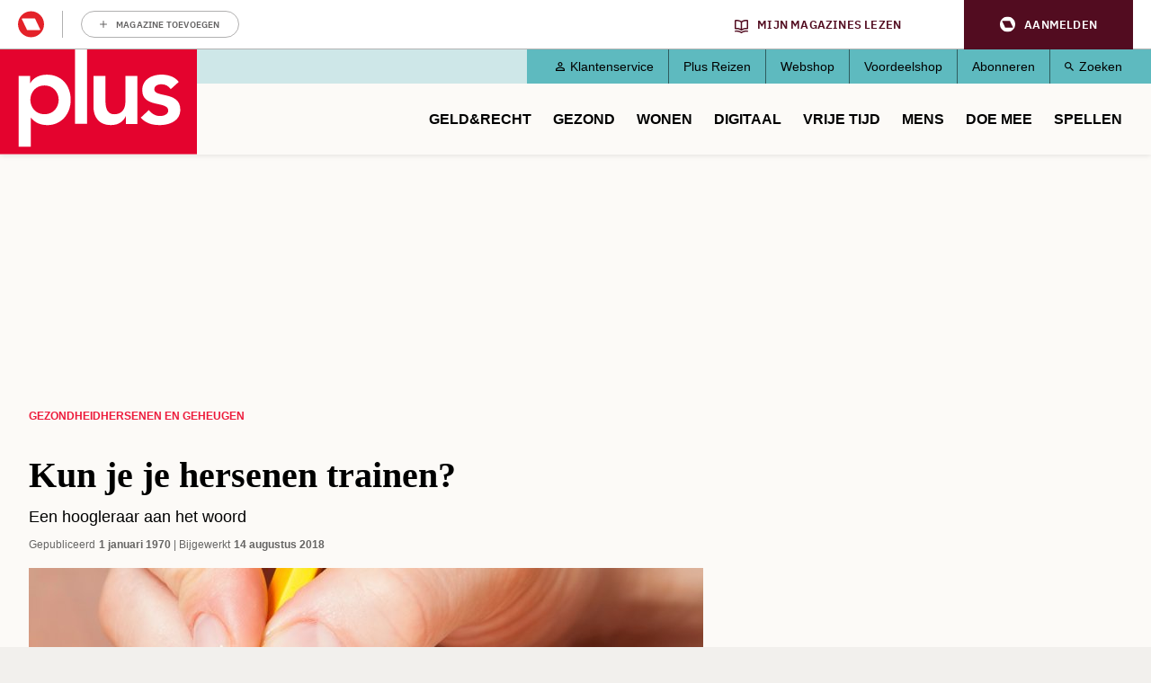

--- FILE ---
content_type: text/html; charset=UTF-8
request_url: https://www.plusonline.nl/hersenen-en-geheugen/kun-je-je-hersenen-trainen
body_size: 14962
content:
<!DOCTYPE html>
<html lang="nl" dir="ltr" prefix="og: https://ogp.me/ns#" class="no-js">
  <head>
    <script type="application/json" data-drupal-selector="drupal-settings-json">{"path":{"baseUrl":"\/","pathPrefix":"","currentPath":"node\/67540","currentPathIsAdmin":false,"isFront":false,"currentLanguage":"nl"},"pluralDelimiter":"\u0003","suppressDeprecationErrors":true,"gtm":{"tagId":null,"settings":{"data_layer":"dataLayer","include_classes":false,"allowlist_classes":"google\nnonGooglePixels\nnonGoogleScripts\nnonGoogleIframes","blocklist_classes":"customScripts\ncustomPixels","include_environment":false,"environment_id":"","environment_token":""},"tagIds":["GTM-PGV2QQ"]},"gtag":{"tagId":"","consentMode":true,"otherIds":[],"events":[],"additionalConfigInfo":[]},"ajaxPageState":{"libraries":"[base64]","theme":"pol_theme","theme_token":null},"ajaxTrustedUrl":{"form_action_p_pvdeGsVG5zNF_XLGPTvYSKCf43t8qZYSwcfZl2uzM":true},"didomi":{"secret":"w5dQbpd91n5yWBmM9TUfqCYzD5DGCvvT","secret_id":"sitepluso-mgGAP96n"},"polAds":{"dapData":{"article":{"guid":"90cc4cc0-4c1d-11ee-8496-02c421f23bf5","cid":"67540"},"context":{"sitecode":"Site-PlusOnline-RMN-NL","page_type":"article","page_category":"content"},"page_type":"detail","page_sub_type":"default","page_access_level":"low"},"didomi":{"didomiId":"0c7f196f-0b85-4850-bfd5-f5512ebf3f5d","daPublisher":"roularta","pubmaticId":"1831"}},"pol_onewelcome":{"onewelcome_api_domain":"api.mijnmagazines.be"},"polGaSettings":{"clicktrack_selector":".media--type-mini-advertorial \u003E a","content_selector":".block-system-main-block","content_selector_node":".block-system-main-block"},"gaSettings":{"_core":{"default_config_hash":"xBSmMXok8BxxG71ZlXi9V_lX2E5XQnN-y7VVz0MHtwM"},"account":"UA-3644707-1","domain_mode":2,"cross_domains":"plusonline.nl\r\ndoedequiz.nl\r\npluswinterzeskamp.nl\r\npluspanel.nl","visibility":{"request_path_mode":0,"request_path_pages":"\/admin\r\n\/admin\/*\r\n\/batch\r\n\/node\/add*\r\n\/node\/*\/*\r\n\/user\/*\/*","user_role_mode":0,"user_role_roles":{"anonymous":"anonymous"},"user_account_mode":0},"track":{"outbound":true,"mailto":true,"tel":true,"files":true,"files_extensions":"7z|aac|arc|arj|asf|asx|avi|bin|csv|doc(x|m)?|dot(x|m)?|exe|flv|gif|gz|gzip|hqx|jar|jpe?g|js|mp(2|3|4|e?g)|mov(ie)?|msi|msp|pdf|phps|png|ppt(x|m)?|pot(x|m)?|pps(x|m)?|ppam|sld(x|m)?|thmx|qtm?|ra(m|r)?|sea|sit|tar|tgz|torrent|txt|wav|wma|wmv|wpd|xls(x|m|b)?|xlt(x|m)|xlam|xml|z|zip","colorbox":true,"linkid":false,"urlfragments":false,"userid":false,"messages":[],"site_search":false,"adsense":false,"displayfeatures":false},"privacy":{"anonymizeip":true},"custom":{"parameters":{"dimension1":{"type":"dimension","name":"Hoofdcategorie","value":"[node:field_main_category:entity]"},"dimension2":{"type":"dimension","name":"Content_type","value":"[node:content-type]"}}},"codesnippet":{"create":[],"before":"","after":""},"translation_set":false,"cache":false,"debug":false},"field_group":{"html_element":{"mode":"full","context":"view","settings":{"classes":"","show_empty_fields":false,"id":"","element":"div","show_label":false,"label_element":"h3","label_element_classes":"","attributes":"","effect":"none","speed":"fast"}}},"user":{"uid":0,"permissionsHash":"1b4a9b9261d675039e6a1698fee7d5f8143bbda91bbdeda08ff8ef08f171c6e7"}}</script>
<script src="/sites/default/files/js/js_HdnNpkJW0rOuwvXcyXNLi6nOTUSz6yG5dEp9AfG2Cn8.js?scope=header&amp;delta=0&amp;language=nl&amp;theme=pol_theme&amp;include=eJyFjVsKwzAMBC-UxEcKG1sVLrJlIpE0t28b0kJf9EdiZhe2qYxIFhJan-Do2kPkpCU_cYq9xTk3341WWkmiFgoVS2Z41tpZq-MEo8CiE6Q33yRX7liVhUYHB_byiuB3HnDGZV85AlTI5jla-Ca7laaTziUcf7ifD0lChaoPiRxZbDAs9Lfkyrepn7VCZmC6Ang2fNQ"></script>
<script src="https://z766.plusonline.nl/script.js"></script>
<script src="/sites/default/files/js/js_M7Sc_wSSQckWVykXAkmFZy3_OdaqE5oRIWQOathXt_8.js?scope=header&amp;delta=2&amp;language=nl&amp;theme=pol_theme&amp;include=eJyFjVsKwzAMBC-UxEcKG1sVLrJlIpE0t28b0kJf9EdiZhe2qYxIFhJan-Do2kPkpCU_cYq9xTk3341WWkmiFgoVS2Z41tpZq-MEo8CiE6Q33yRX7liVhUYHB_byiuB3HnDGZV85AlTI5jla-Ca7laaTziUcf7ifD0lChaoPiRxZbDAs9Lfkyrepn7VCZmC6Ang2fNQ"></script>
<script src="/modules/contrib/google_tag/js/gtm.js?t9ikcr"></script>
<script src="/modules/contrib/google_tag/js/gtag.js?t9ikcr"></script>
<script src="/sites/default/files/js/js_4mfqo4HhLs7uQNb-Hha-4igq-GCFFBUXAhixT4t6Mzs.js?scope=header&amp;delta=5&amp;language=nl&amp;theme=pol_theme&amp;include=eJyFjVsKwzAMBC-UxEcKG1sVLrJlIpE0t28b0kJf9EdiZhe2qYxIFhJan-Do2kPkpCU_cYq9xTk3341WWkmiFgoVS2Z41tpZq-MEo8CiE6Q33yRX7liVhUYHB_byiuB3HnDGZV85AlTI5jla-Ca7laaTziUcf7ifD0lChaoPiRxZbDAs9Lfkyrepn7VCZmC6Ang2fNQ"></script>

    <meta charset="utf-8" />
<meta name="description" content="Breintrainingen, geheugenspelletjes, hersenbrekers… er wordt van beweerd dat je je brein ermee in (top)vorm houdt. Maar zijn deze spelletjes en trainingen daadwerkelijk effectief? Hoe stimuleren ze het brein? En de hamvraag: kun je je geheugen eigenlijk wel verbeteren met spelletjes?" />
<link rel="canonical" href="https://www.plusonline.nl/hersenen-en-geheugen/kun-je-je-hersenen-trainen" />
<meta property="article:subsection_1" content="Hersenen en geheugen" />
<meta property="article:id" content="67540" />
<meta property="article:contentguid" content="90cc4cc0-4c1d-11ee-8496-02c421f23bf5" />
<meta property="site_code" content="Site-PlusOnline-RMN-NL" />
<meta property="premium" content="false" />
<meta property="og:site_name" content="PlusOnline" />
<meta property="og:type" content="article" />
<meta property="og:url" content="https://www.plusonline.nl/hersenen-en-geheugen/kun-je-je-hersenen-trainen" />
<meta property="og:title" content="Kun je je hersenen trainen?" />
<meta property="og:description" content="Breintrainingen, geheugenspelletjes, hersenbrekers… er wordt van beweerd dat je je brein ermee in (top)vorm houdt. Maar zijn deze spelletjes en trainingen daadwerkelijk effectief? Hoe stimuleren ze het brein? En de hamvraag: kun je je geheugen eigenlijk wel verbeteren met spelletjes?" />
<meta property="og:image" content="https://www.plusonline.nl/sites/default/files/styles/og_images_1200_x_630/public/istock_000036691802_large.jpg?itok=zAl9N-_M" />
<meta property="og:image:width" content="1200" />
<meta property="og:image:height" content="630" />
<meta property="og:locale" content="nl_NL" />
<meta property="article:author" content="Madeleine van de Wouw" />
<meta property="article:section" content="Gezondheid" />
<meta property="article:published_time" content="1970-01-01T01:00:01+0100" />
<meta property="article:modified_time" content="2018-08-14T10:08:58+0200" />
<meta name="twitter:card" content="summary_large_image" />
<meta name="twitter:description" content="Breintrainingen, geheugenspelletjes, hersenbrekers… er wordt van beweerd dat je je brein ermee in (top)vorm houdt. Maar zijn deze spelletjes en trainingen daadwerkelijk effectief? Hoe stimuleren ze het brein? En de hamvraag: kun je je geheugen eigenlijk wel verbeteren met spelletjes?" />
<meta name="twitter:site" content="@PlusMagazine" />
<meta name="twitter:title" content="Kun je je hersenen trainen?" />
<meta name="twitter:image" content="https://www.plusonline.nl/sites/default/files/styles/schema_org_16_9/public/istock_000036691802_large.jpg?itok=S-3YashU" />
<meta name="p:domain_verify" content="c95ef48463b276635b4e13bd548f9802" />
<meta name="Generator" content="Drupal 10 (https://www.drupal.org)" />
<meta name="MobileOptimized" content="width" />
<meta name="HandheldFriendly" content="true" />
<meta name="viewport" content="width=device-width, initial-scale=1.0" />
<meta name="article:access_level" content="low" />
<script type="application/ld+json">{
    "@context": "https://schema.org",
    "@graph": [
        {
            "@type": "Article",
            "headline": "Kun je je hersenen  trainen?",
            "description": "Breintrainingen, geheugenspelletjes, hersenbrekers… er wordt van beweerd dat je je brein ermee in (top)vorm houdt. Maar zijn deze spelletjes en trainingen daadwerkelijk effectief? Hoe stimuleren ze het brein? En de hamvraag: kun je je geheugen eigenlijk wel verbeteren met spelletjes?",
            "image": {
                "@type": "ImageObject",
                "representativeOfPage": "True",
                "url": [
                    "https://www.plusonline.nl/sites/default/files/styles/schema_org_1_1/public/istock_000036691802_large.jpg?itok=jupuaniX",
                    "https://www.plusonline.nl/sites/default/files/styles/schema_org_4_3/public/istock_000036691802_large.jpg?itok=Y7R6bCCb",
                    "https://www.plusonline.nl/sites/default/files/styles/schema_org_16_9/public/istock_000036691802_large.jpg?itok=S-3YashU"
                ]
            },
            "datePublished": "1970-01-01T01:00:01+0100",
            "dateModified": "2018-08-14T10:08:58+0200",
            "isAccessibleForFree": "True",
            "author": {
                "@type": "Person",
                "name": "Madeleine van de Wouw"
            },
            "publisher": {
                "@type": "Organization",
                "name": "Roularta Media Nederland BV",
                "url": "https://roularta.nl/",
                "logo": {
                    "@type": "ImageObject",
                    "url": "https://www.plusonline.nl/modules/custom/pol_content/assets/roularta.svg"
                }
            },
            "mainEntityOfPage": "https://www.plusonline.nl/hersenen-en-geheugen/kun-je-je-hersenen-trainen"
        },
        {
            "@type": "WebPage",
            "breadcrumb": {
                "@type": "BreadcrumbList",
                "itemListElement": [
                    {
                        "@type": "ListItem",
                        "position": 1,
                        "name": "Gezondheid",
                        "item": "https://www.plusonline.nl/gezondheid"
                    },
                    {
                        "@type": "ListItem",
                        "position": 2,
                        "name": "Hersenen en geheugen",
                        "item": "https://www.plusonline.nl/hersenen-en-geheugen"
                    }
                ]
            }
        },
        {
            "@type": "WebSite",
            "name": "PlusOnline",
            "url": "https://www.plusonline.nl/",
            "potentialAction": {
                "@type": "SearchAction",
                "target": {
                    "@type": "EntryPoint",
                    "urlTemplate": "https://www.plusonline.nl/zoeken?tekst={search_term_string}"
                },
                "query-input": "required name=search_term_string"
            }
        }
    ]
}</script>
<link rel="icon" href="/themes/custom/pol_theme/favicon.ico" type="image/vnd.microsoft.icon" />

    <link rel="apple-touch-icon" sizes="180x180" href="/themes/custom/pol_theme/favicons/apple-touch-icon.png">
    <link rel="icon" type="image/png" sizes="32x32" href="/themes/custom/pol_theme/favicons/favicon-32x32.png">
    <link rel="icon" type="image/png" sizes="16x16" href="/themes/custom/pol_theme/favicons/favicon-16x16.png">
    <link rel="manifest" href="/themes/custom/pol_theme/favicons/site.webmanifest" crossorigin="use-credentials">
    <link rel="mask-icon" href="/themes/custom/pol_theme/favicons/safari-pinned-tab.svg" color="#ed1a38">
    <meta name="apple-mobile-web-app-title" content="PlusOnline">
    <meta name="application-name" content="PlusOnline">
    <meta name="msapplication-TileColor" content="#ed1a38">
    <meta name="msapplication-config" content="/themes/custom/pol_theme/favicons/browserconfig.xml">
    <meta name="theme-color" content="#ed1a38">
    <title>Kun je je hersenen trainen? | PlusOnline</title>
    <link rel="stylesheet" media="all" href="/sites/default/files/css/css_-irF3S-Pr4Px7nK_z22fNjOQ0iYm6ZXN0MhfRja2GtU.css?delta=0&amp;language=nl&amp;theme=pol_theme&amp;include=eJxtTFsSwiAMvBCFIzGpiYgGwpDU2ttbOvar_uzu7KsJR0ANmFFKdk2YA_alAfuhJ871pU43NSphBiWnrcYhQmKZgSe1bS-lMY32oHIJbtLp_IQnfNw706rhQF8EFya30nyXXsKP_YCLSby_V_NIBpnVm6T0Z3vWCqlCoi-u1Fdt" />
<link rel="stylesheet" media="all" href="/sites/default/files/css/css_zHO--RJcFrf2kgEh1iMyG0KvUglvcCjs5ccrMD_JmEY.css?delta=1&amp;language=nl&amp;theme=pol_theme&amp;include=eJxtTFsSwiAMvBCFIzGpiYgGwpDU2ttbOvar_uzu7KsJR0ANmFFKdk2YA_alAfuhJ871pU43NSphBiWnrcYhQmKZgSe1bS-lMY32oHIJbtLp_IQnfNw706rhQF8EFya30nyXXsKP_YCLSby_V_NIBpnVm6T0Z3vWCqlCoi-u1Fdt" />
<link rel="stylesheet" media="print" href="/sites/default/files/css/css_ttCpcLR6ppO8EOSwmrbALNihDU4WcB0d1lW_3B3YvAo.css?delta=2&amp;language=nl&amp;theme=pol_theme&amp;include=eJxtTFsSwiAMvBCFIzGpiYgGwpDU2ttbOvar_uzu7KsJR0ANmFFKdk2YA_alAfuhJ871pU43NSphBiWnrcYhQmKZgSe1bS-lMY32oHIJbtLp_IQnfNw706rhQF8EFya30nyXXsKP_YCLSby_V_NIBpnVm6T0Z3vWCqlCoi-u1Fdt" />
<link rel="stylesheet" media="all" href="/sites/default/files/css/css_eYvE1WcDJ5CEXpz0lMn9Yb635oaxY3pzGUMQslf7TE0.css?delta=3&amp;language=nl&amp;theme=pol_theme&amp;include=eJxtTFsSwiAMvBCFIzGpiYgGwpDU2ttbOvar_uzu7KsJR0ANmFFKdk2YA_alAfuhJ871pU43NSphBiWnrcYhQmKZgSe1bS-lMY32oHIJbtLp_IQnfNw706rhQF8EFya30nyXXsKP_YCLSby_V_NIBpnVm6T0Z3vWCqlCoi-u1Fdt" />
<link rel="stylesheet" media="print" href="/sites/default/files/css/css_agLw9QqnsSYT02qZMW2HWYAwFiAsj0KVkQwom6yG8g4.css?delta=4&amp;language=nl&amp;theme=pol_theme&amp;include=eJxtTFsSwiAMvBCFIzGpiYgGwpDU2ttbOvar_uzu7KsJR0ANmFFKdk2YA_alAfuhJ871pU43NSphBiWnrcYhQmKZgSe1bS-lMY32oHIJbtLp_IQnfNw706rhQF8EFya30nyXXsKP_YCLSby_V_NIBpnVm6T0Z3vWCqlCoi-u1Fdt" />

  </head>
  <body class="has-one-sidebar has-sidebar-second path-node page-node-type-article">
    <div id="rmg-mma-navigation"></div>
    <noscript><iframe src="https://www.googletagmanager.com/ns.html?id=GTM-PGV2QQ"
                  height="0" width="0" style="display:none;visibility:hidden"></iframe></noscript>

      

  <header class="page-header" id="page-header">
    <a href="#main-content" class="skip-link button">Overslaan en naar de inhoud gaan</a>
    <div class="container">
        <div class="region region-header">
    <div id="block-branding" class="block block-system-branding-block">
  
    
        <a href="/" title="Naar homepage PlusOnline" rel="home">
      <img width="219" height="127" src="/themes/custom/pol_theme/logo.svg?v=3" alt="Logo PlusOnline" title="PlusOnline" loading="eager" />
    </a>
      
</div>
<div id="block-blueconicsubscribesitepol" class="block block-fixed-block-contentblueconic-subscribe-site-pol">
  
    
        <div id="bc-subscr_site-plusonline-nl"></div>

  </div>
<nav role="navigation" aria-labelledby="block-servicemenu-menu" id="block-servicemenu" class="block block-menu navigation menu--service">
                
  <span class="visually-hidden" id="block-servicemenu-menu">Service menu</span>
  

        
              <ul class="menu menu-level--0">
                    <li class="menu-item menu-item-level--0">
        <a href="/klantenservice" data-drupal-link-system-path="node/163592">Klantenservice</a>
              </li>
                <li class="menu-item menu-item-level--0">
        <a href="https://metplusopreis.nl/">Plus Reizen</a>
              </li>
                <li class="menu-item menu-item-level--0">
        <a href="https://tijdschriftnu.nl/pages/plus?utm_source=tab&amp;utm_medium=homepage&amp;utm_id=continue">Webshop</a>
              </li>
                <li class="menu-item menu-item-level--0">
        <a href="https://voordeel.mijnmagazines.nl/nl/plus-magazine/">Voordeelshop</a>
              </li>
                <li class="menu-item menu-item-level--0">
        <a href="/abonneren" data-drupal-link-system-path="taxonomy/term/132315">Abonneren</a>
              </li>
                <li class="menu-item menu-item-level--0">
        <a href="/zoeken" data-drupal-link-system-path="zoeken">Zoeken</a>
              </li>
        </ul>
  


  </nav>
<nav role="navigation" aria-labelledby="block-pol-theme-mainnavigation-menu" id="block-pol-theme-mainnavigation" class="block block-menu navigation menu--main">
                
  <span class="visually-hidden" id="block-pol-theme-mainnavigation-menu">Main navigation</span>
  

        
              <ul class="menu menu-level--0">
                    <li class="menu-item menu-item-level--0 menu-item--expanded">
        <a href="/geld-recht" data-drupal-link-system-path="taxonomy/term/15653">Geld&amp;Recht</a>
                  <button class="menu-helper-button" tabindex="-1" aria-expanded="false" aria-controls="main-menu-level--1--1">Open</button>
          <div id="main-menu-level--1--1" class="menu-wrapper">
                          <ul class="menu menu-level--1">
                    <li class="menu-item menu-item-level--1">
        <a href="/pensioen-aow" data-drupal-link-system-path="taxonomy/term/26273">AOW en Pensioen</a>
              </li>
                <li class="menu-item menu-item-level--1">
        <a href="/als-beste-getest" data-drupal-link-system-path="taxonomy/term/120117">Als beste getest</a>
              </li>
                <li class="menu-item menu-item-level--1">
        <a href="https://www.plusonline.nl/testament-en-erfenis">Testament en Erfenis</a>
              </li>
                <li class="menu-item menu-item-level--1">
        <a href="/energie" data-drupal-link-system-path="taxonomy/term/132750">Energie</a>
              </li>
                <li class="menu-item menu-item-level--1">
        <a href="/belastingen" data-drupal-link-system-path="taxonomy/term/119984">Belasting</a>
              </li>
                <li class="menu-item menu-item-level--1">
        <a href="/leningen-en-hypotheken" data-drupal-link-system-path="taxonomy/term/119985">Hypotheken en Lenen</a>
              </li>
                <li class="menu-item menu-item-level--1">
        <a href="/voorbeeldbrieven" data-drupal-link-system-path="taxonomy/term/118667">Voorbeeldbrieven</a>
              </li>
                <li class="menu-item menu-item-level--1">
        <a href="https://www.plusonline.nl/betaalbaar-isoleren">Betaalbaar Isoleren</a>
              </li>
                <li class="menu-item menu-item-level--1">
        <a href="https://www.plusonline.nl/nieuwe-cv-ketel">Nieuwe cv-ketel</a>
              </li>
                <li class="menu-item menu-item-level--1">
        <a href="https://www.plusonline.nl/schuren-en-garages">Schuren en garages</a>
              </li>
                <li class="menu-item menu-item-level--1">
        <a href="https://www.plusonline.nl/erven-en-schenken">Erven en Schenken</a>
              </li>
        </ul>
  
          </div>
              </li>
                <li class="menu-item menu-item-level--0 menu-item--expanded">
        <a href="/gezondheid" data-drupal-link-system-path="taxonomy/term/15654">Gezond</a>
                  <button class="menu-helper-button" tabindex="-1" aria-expanded="false" aria-controls="main-menu-level--1--2">Open</button>
          <div id="main-menu-level--1--2" class="menu-wrapper">
                          <ul class="menu menu-level--1">
                    <li class="menu-item menu-item-level--1">
        <a href="/huisarts" data-drupal-link-system-path="taxonomy/term/132804">Huisarts</a>
              </li>
                <li class="menu-item menu-item-level--1">
        <a href="/artrose" data-drupal-link-system-path="taxonomy/term/132846">Artrose</a>
              </li>
                <li class="menu-item menu-item-level--1">
        <a href="https://www.plusonline.nl/overgewicht-en-afvallen">Afvallen</a>
              </li>
                <li class="menu-item menu-item-level--1">
        <a href="https://www.plusonline.nl/diabetes">Diabetes</a>
              </li>
                <li class="menu-item menu-item-level--1">
        <a href="/dementie" data-drupal-link-system-path="taxonomy/term/132762">Dementie</a>
              </li>
                <li class="menu-item menu-item-level--1">
        <a href="https://www.plusonline.nl/slapen">Slapen</a>
              </li>
                <li class="menu-item menu-item-level--1">
        <a href="https://www.plusonline.nl/hart-en-vaatziekten">Hart- en vaatziekten</a>
              </li>
                <li class="menu-item menu-item-level--1">
        <a href="https://www.plusonline.nl/spieren-en-gewrichten">Spieren en gewrichten</a>
              </li>
        </ul>
  
          </div>
              </li>
                <li class="menu-item menu-item-level--0 menu-item--expanded">
        <a href="https://www.plusonline.nl/wonen">Wonen</a>
                  <button class="menu-helper-button" tabindex="-1" aria-expanded="false" aria-controls="main-menu-level--1--3">Open</button>
          <div id="main-menu-level--1--3" class="menu-wrapper">
                          <ul class="menu menu-level--1">
                    <li class="menu-item menu-item-level--1">
        <a href="https://www.plusonline.nl/woonkamer">Woonkamer</a>
              </li>
                <li class="menu-item menu-item-level--1">
        <a href="https://www.plusonline.nl/badkamer">Badkamer</a>
              </li>
                <li class="menu-item menu-item-level--1">
        <a href="https://www.plusonline.nl/slaapkamer">Slaapkamer</a>
              </li>
        </ul>
  
          </div>
              </li>
                <li class="menu-item menu-item-level--0 menu-item--expanded">
        <a href="/digitaal" data-drupal-link-system-path="taxonomy/term/121471">Digitaal</a>
                  <button class="menu-helper-button" tabindex="-1" aria-expanded="false" aria-controls="main-menu-level--1--4">Open</button>
          <div id="main-menu-level--1--4" class="menu-wrapper">
                          <ul class="menu menu-level--1">
                    <li class="menu-item menu-item-level--1">
        <a href="https://www.mijnmagazines.nl/">Mijn Magazines</a>
              </li>
                <li class="menu-item menu-item-level--1">
        <a href="/veilig-online" data-drupal-link-system-path="taxonomy/term/120767">Veilig Online</a>
              </li>
                <li class="menu-item menu-item-level--1">
        <a href="/kijken-en-luisteren" data-drupal-link-system-path="taxonomy/term/132777">Kijken en luisteren</a>
              </li>
                <li class="menu-item menu-item-level--1">
        <a href="/plus-computertips" data-drupal-link-system-path="taxonomy/term/132780">Computertips</a>
              </li>
                <li class="menu-item menu-item-level--1">
        <a href="/artificiele-intelligentie" data-drupal-link-system-path="taxonomy/term/132771">Artificiële Intelligentie</a>
              </li>
                <li class="menu-item menu-item-level--1">
        <a href="/apps" data-drupal-link-system-path="taxonomy/term/132774">Apps</a>
              </li>
                <li class="menu-item menu-item-level--1">
        <a href="/digitaal-gadgets" data-drupal-link-system-path="taxonomy/term/118666">Gadgets</a>
              </li>
        </ul>
  
          </div>
              </li>
                <li class="menu-item menu-item-level--0 menu-item--expanded">
        <a href="/reizen-vrije-tijd" data-drupal-link-system-path="taxonomy/term/15656">Vrije tijd</a>
                  <button class="menu-helper-button" tabindex="-1" aria-expanded="false" aria-controls="main-menu-level--1--5">Open</button>
          <div id="main-menu-level--1--5" class="menu-wrapper">
                          <ul class="menu menu-level--1">
                    <li class="menu-item menu-item-level--1">
        <a href="/kunst-en-cultuur" data-drupal-link-system-path="taxonomy/term/119982">Uit Agenda</a>
              </li>
                <li class="menu-item menu-item-level--1">
        <a href="/eten-drinken" data-drupal-link-system-path="taxonomy/term/15657">Culinair</a>
              </li>
                <li class="menu-item menu-item-level--1">
        <a href="/lekker-fietsen" data-drupal-link-system-path="taxonomy/term/26279">Fietsen</a>
              </li>
                <li class="menu-item menu-item-level--1">
        <a href="/wandelen" data-drupal-link-system-path="taxonomy/term/119991">Wandelen</a>
              </li>
                <li class="menu-item menu-item-level--1">
        <a href="/tuinieren" data-drupal-link-system-path="taxonomy/term/26182">Tuinieren</a>
              </li>
                <li class="menu-item menu-item-level--1">
        <a href="/op-vakantie" data-drupal-link-system-path="taxonomy/term/120113">Vakantie</a>
              </li>
                <li class="menu-item menu-item-level--1">
        <a href="/plus-zoekertjes-0?auHash=0467pqtTbNl1xBGgebcyfQ1yicyJ6J5zbHT9AZMcD08" data-drupal-link-query="{&quot;auHash&quot;:&quot;0467pqtTbNl1xBGgebcyfQ1yicyJ6J5zbHT9AZMcD08&quot;}" data-drupal-link-system-path="node/166076">Plus Zoekertjes</a>
              </li>
                <li class="menu-item menu-item-level--1">
        <a href="https://www.plusonline.nl/reisspecial">Plus Reisspecial</a>
              </li>
                <li class="menu-item menu-item-level--1">
        <a href="https://www.plusonline.nl/strips">Strips</a>
              </li>
        </ul>
  
          </div>
              </li>
                <li class="menu-item menu-item-level--0 menu-item--expanded">
        <a href="/mensen-meningen" data-drupal-link-system-path="taxonomy/term/15658">Mens</a>
                  <button class="menu-helper-button" tabindex="-1" aria-expanded="false" aria-controls="main-menu-level--1--6">Open</button>
          <div id="main-menu-level--1--6" class="menu-wrapper">
                          <ul class="menu menu-level--1">
                    <li class="menu-item menu-item-level--1">
        <a href="/columnisten" data-drupal-link-system-path="taxonomy/term/131513">Columns</a>
              </li>
                <li class="menu-item menu-item-level--1">
        <a href="/eenzaamheid" data-drupal-link-system-path="taxonomy/term/126851">Eenzaamheid</a>
              </li>
                <li class="menu-item menu-item-level--1">
        <a href="/mantelzorg" data-drupal-link-system-path="taxonomy/term/27317">Mantelzorg</a>
              </li>
                <li class="menu-item menu-item-level--1">
        <a href="/thuiszorg" data-drupal-link-system-path="taxonomy/term/132765">Thuiszorg</a>
              </li>
                <li class="menu-item menu-item-level--1">
        <a href="/mobiliteit" data-drupal-link-system-path="taxonomy/term/132768">Mobiliteit</a>
              </li>
                <li class="menu-item menu-item-level--1">
        <a href="/het-verpleeghuis" data-drupal-link-system-path="taxonomy/term/125545">Het verpleeghuis</a>
              </li>
                <li class="menu-item menu-item-level--1">
        <a href="/langer-zelfstandig-wonen" data-drupal-link-system-path="taxonomy/term/125393">Langer zelfstandig wonen</a>
              </li>
        </ul>
  
          </div>
              </li>
                <li class="menu-item menu-item-level--0 menu-item--expanded">
        <a href="/plus-prijsvragen" data-drupal-link-system-path="taxonomy/term/15659">Doe mee</a>
                  <button class="menu-helper-button" tabindex="-1" aria-expanded="false" aria-controls="main-menu-level--1--7">Open</button>
          <div id="main-menu-level--1--7" class="menu-wrapper">
                          <ul class="menu menu-level--1">
                    <li class="menu-item menu-item-level--1">
        <a href="/digitaal/plus-taaltest" data-drupal-link-system-path="node/123571">Wekelijkse Plus Taaltest</a>
              </li>
                <li class="menu-item menu-item-level--1">
        <a href="/plus-prijsvragen" data-drupal-link-system-path="taxonomy/term/15659">Prijsvragen &amp; Quizzen</a>
              </li>
                <li class="menu-item menu-item-level--1">
        <a href="/prijsvragen-en-prijswinnaars/prijswinnaars-2026" data-drupal-link-system-path="node/180942">Prijswinnaars 2026</a>
              </li>
                <li class="menu-item menu-item-level--1">
        <a href="/winactie" data-drupal-link-system-path="taxonomy/term/132681">Winacties</a>
              </li>
        </ul>
  
          </div>
              </li>
                <li class="menu-item menu-item-level--0">
        <a href="/spellen" data-drupal-link-system-path="spellen">Spellen</a>
              </li>
        </ul>
  


  </nav>

  </div>

    </div>
  </header>

  <div class="container container--messages">
      <div class="region region-ad-top">
    <div id="block-pol-theme-adheseadslot-6" class="block block-pol-adhese-ad">
  
    
          <div id="top_rt_mobile" style="text-align: center;"></div>

  </div>
<div id="block-pol-theme-adhese-top-lb-bb" class="block block-pol-adhese-ad">
  
    
          <div id="top_lb_bb" style="text-align: center;"></div>

  </div>

  </div>

  </div>

<div class="container container--content">
  <main id="main-content" class="main-content" tabindex="-1">
          <div class="region region-content">
    <div data-drupal-messages-fallback class="hidden"></div><div id="block-breadcrumb" class="block block-system-breadcrumb-block">
  
    
        <nav class="breadcrumb" role="navigation" aria-labelledby="system-breadcrumb">
    <span id="system-breadcrumb" class="visually-hidden">Kruimelpad</span>
    <ol>
          <li>
                  <a href="/gezondheid">Gezondheid</a>
              </li>
          <li>
                  <a href="/hersenen-en-geheugen">Hersenen en geheugen</a>
              </li>
        </ol>
  </nav>

  </div>
<div id="block-blueconicabovearticle" class="block block-fixed-block-contentblueconic-above-article">
  
    
        <div id="bc-article-abovearticle"></div>

  </div>
<div id="block-pol-theme-pagetitle" class="block block-page-title-block">
  
    
      
  <h1><span>Kun je je hersenen  trainen?</span>
</h1>


  </div>
<div id="block-pol-theme-mainpagecontent" class="block block-system-main-block">
  
    
      <article class="node node--type-article node--view-mode-full">
  <header class="node__header">
    
        
                      <div class="field field--name-field-subtitle field--label-hidden field__item"><p>Een hoogleraar aan het woord</p></div>
      

      </header>

      <footer class="node__meta">
      <dl class="node__submitted">
        <dt>Gepubliceerd</dt>
        <dd>1 januari 1970</dd>
                            <dt>Bijgewerkt</dt>
          <dd>14 augustus 2018</dd>
              </dl>
      
    </footer>
  
  
  <div class="node__content">
                <div class="field field--name-field-header-image field--label-hidden field__item"><article class="media media--type-image media--view-mode-header-image">
  
                  <div class="field field--name-field-media-image field--label-hidden field__item">  <img loading="eager" src="/sites/default/files/styles/header_image/public/istock_000036691802_large.jpg?h=34b0936a&amp;itok=GvFyuSjr" width="750" height="430" />


</div>
                  <div class="field field--name-field-credits field--label-hidden field__item">Getty Images</div>
      
  </article>
</div>
                  <div class="field field--name-field-intro field--label-hidden field__item"><p>Breintrainingen, geheugenspelletjes, hersenbrekers… er wordt van beweerd dat je je brein ermee in (top)vorm houdt. Maar zijn deze spelletjes en trainingen daadwerkelijk effectief? Hoe stimuleren ze het brein? En de hamvraag: kun je je geheugen eigenlijk wel verbeteren met spelletjes?</p></div>
                  <div class="field field--name-body field--label-hidden field__item"><div id="top_incontent" style="text-align: center;"></div><p>Hoogleraar Theoretische Neuropsychologie Jaap Murre van de Universiteit van Amsterdam geeft antwoord op de meest prangende vragen.</p><h2>Om te beginnen met de belangrijkste vraag: kun je de werking van je hersenen echt verbeteren en trainen met een spelcomputer of breintraining op internet?</h2><p>"Daar moet ik een tweeledig antwoord op geven: ja en nee. Ja, omdat elke training helpt om je brein actief te houden en nee, omdat het er heel erg vanaf hangt wat je traint. Wie namelijk alleen maar vermenigvuldigingen traint wordt niet over de hele linie beter in rekenen, maar zal slechts de score op dat specifieke onderdeel verbeteren.<br><br>Ook is het niet zo dat je met dat trainen van die vermenigvuldigingen ook automatisch de achterliggende gedachte daarvan snapt. Je traint slechts het kunstje. Daarnaast maakt het nogal verschil of je al actief bent of juist niet. Bij iemand van wie de hersens niet, of vrijwel niet, geprikkeld worden is de meerwaarde en het effect veel groter dan bij iemand die al dagelijks met complexe dingen bezig is.”</p><h2>Veel trainingen richten zich ook op het verbeteren van het geheugen. Werkt dat?</h2><p>“Ook daar kan ik geen eenvoudig antwoord op geven, omdat het geheugen erg complex is. Wel is het zeker mogelijk je brein, en je geheugen, te trainen. Daar zijn allerlei technieken voor. Er zijn bijvoorbeeld in testlaboratoria speciale trainingen.<br><br>Een van de personen trainde wekenlang om tachtig getallen in één keer te onthouden. Hij bleek wel degelijk een veel groter werkgeheugen voor getallen te krijgen, de zogenaamde digit span, maar het vertaalde zich niet naar een beter geheugen voor gezichten. Zo’n training om rijtjes te onthouden, zie je ook veel bij geheugenspelletjes. Je raakt hierdoor steeds beter in het spelletje, maar je cognitieve geheugen, je begrip, wordt er niet door getraind.</p><div id="mid_incontent" style="text-align: center;"></div><h2>Hoe kun je je hersens en geheugen het effectiefst trainen?</h2><p>“Die geheugenspelletjes zijn prima als onderdeel van een bredere set manieren om je geheugen te trainen. Moet je iets onthouden gebruik daar dan een creatieve manier voor. Natuurlijk zullen ezelsbruggetjes van anderen ook wel helpen en als je niets kunt verzinnen, kunnen ze je wel op weg helpen. Zelf associaties verzinnen bij woorden of namen blijkt heel effectief.<br><br>Ik geef een voorbeeld dat ook op mijn website staat: stel, je komt iemand tegen met de naam Prof. Prlwitzkowski. Om die naam te onthouden helpt het om de naam te ontleden. Bijvoorbeeld in 'parel wit koffie ski'. Vervolgens visualiseer je die naam als witte parels in een kopje koffie op skies. Zo combineer je twee zaken: ontleden en visualiseren en juist die combinatie versterkt de geheugencapaciteit.”</p><h2>Is het effect van geheugentraining meetbaar?</h2><p>“Naar de effecten van geheugentrainingen zijn al heel wat onderzoeken gedaan. Bij kinderen en jongeren blijken spelletjes en breintrainingen brede effecten te hebben. Het is bewezen dat hersens prikkels nodig hebben om alert en actief te blijven. Wie zijn hersens blijft prikkelen, zal minder snel Alzheimer ontwikkelen. Een spelletjescomputer of breintraining via internet is leuk en kan daarbij helpen.<br><br>Maar niet alleen spelletjes zijn belangrijk om je hersens in conditie te houden. Ook sporten draagt daaraan bij. Door sporten krijg je een beter doorbloeding in je hele lichaam, en dus ook in je brein. En over stress wil ik nog zeggen dat een beetje stress juist is goed, daar worden hersenen alert van. Het wordt een ander verhaal als iemand langdurig heel veel stress heeft. Dat is funest en kan zelfs blijvende hersenschade opleveren."</p></div>
      
<div  class="group-node-info">
      <div class="field field--name-field-author field--label-inline">
    <span class="field__label">Auteur&nbsp;</span>
          <ul class="field__items">
              <li class="field__item"><a href="/auteur/madeleine-van-de-wouw" hreflang="nl">Madeleine van de Wouw</a></li>
              </ul>
      </div>

  </div>
  </div>

</article>

  </div>
<div id="block-blueconicbelowarticle" class="block block-fixed-block-contentblueconic-below-article">
  
    
        <div id="bc-below-article"></div>

  </div>
<div id="block-pol-theme-adheseadslot-2" class="block block-pol-adhese-ad">
  
    
          <div id="mid_fluid" style="text-align: center;"></div>

  </div>
<div id="block-blueconicarticlerecommendation" class="block block-fixed-block-contentblueconic-article-recommendation">
  
    
        <div id="bc-recommendations-widget"></div>

  </div>
<div id="block-special" class="block block-fieldblocknode">
  
    
                  <div class="field field--name-field-special field--label-hidden field__item"><h2>Meer lezen over <strong>Hersenen en geheugen</strong></h2>
<ul class="mini-teaser-list"><li class="mini-teaser-list--item"><article class="node node--type-article node--view-mode-mini-teaser">
  
  
  <a href="/hersenen-en-geheugen/rabies-wat-is-dat" rel="bookmark">
          <h3>
        <span>Rabiës, wat is dat?</span>

      </h3>
    
    <div class="content">
                          <div class="field field--name-field-header-image field--label-hidden field__item"><article class="media media--type-image media--view-mode-mini-teaser">
          <div class="content">
                  <div class="field field--name-field-media-image field--label-hidden field__item">  <img loading="lazy" src="/sites/default/files/styles/mini_teaser/public/2025-09/gettyimages-872361764.jpg?h=34b0936a&amp;itok=knp-ZymT" width="200" height="112" alt="zwerfkatten in Griekenland" />


</div>
      
    </div>
  </article>
</div>
      
          </div>
  </a>
</article>
</li><li class="mini-teaser-list--item"><article class="node node--type-article node--view-mode-mini-teaser">
  
  
  <a href="/hersenen-en-geheugen/kan-hersenmist-chronisch-zijn" rel="bookmark">
          <h3>
        <span>Kan hersenmist chronisch zijn?</span>

      </h3>
    
    <div class="content">
                          <div class="field field--name-field-header-image field--label-hidden field__item"><article class="media media--type-image media--view-mode-mini-teaser">
          <div class="content">
                  <div class="field field--name-field-media-image field--label-hidden field__item">  <img loading="lazy" src="/sites/default/files/styles/mini_teaser/public/2025-05/gettyimages-470895067.jpg?h=34b0936a&amp;itok=oBDJD7ON" width="200" height="112" alt="Man met zijn hoofd in de mist - last van hersenmist" />


</div>
      
    </div>
  </article>
</div>
      
          </div>
  </a>
</article>
</li><li class="mini-teaser-list--item"><article class="node node--type-article node--view-mode-mini-teaser">
  
  
  <a href="/hersenen-en-geheugen/6-tips-voor-een-gezond-brein" rel="bookmark">
          <h3>
        <span>6 tips voor een gezond brein</span>

      </h3>
    
    <div class="content">
                          <div class="field field--name-field-header-image field--label-hidden field__item"><article class="media media--type-image media--view-mode-mini-teaser">
          <div class="content">
                  <div class="field field--name-field-media-image field--label-hidden field__item">  <img loading="lazy" src="/sites/default/files/styles/mini_teaser/public/istock_000042926892_large.jpg?h=3ca652f7&amp;itok=mf-Ir8p5" width="200" height="112" />


</div>
      
    </div>
  </article>
</div>
      
          </div>
  </a>
</article>
</li><li class="mini-teaser-list--item"><article class="node node--type-article node--view-mode-mini-teaser">
  
  
  <a href="/hersenen-en-geheugen/de-hersenen-onderverdeeld" rel="bookmark">
          <h3>
        <span>De hersenen onderverdeeld</span>

      </h3>
    
    <div class="content">
                          <div class="field field--name-field-header-image field--label-hidden field__item"><article class="media media--type-image media--view-mode-mini-teaser">
          <div class="content">
                  <div class="field field--name-field-media-image field--label-hidden field__item">  <img loading="lazy" src="/sites/default/files/styles/mini_teaser/public/brainoranje.jpg?h=6c0fbd4d&amp;itok=J-KxV7cS" width="200" height="112" />


</div>
      
    </div>
  </article>
</div>
      
          </div>
  </a>
</article>
</li><li class="mini-teaser-list--item"><article class="node node--type-article node--view-mode-mini-teaser">
  
  
  <a href="/hersenen-en-geheugen/haal-meer-uit-uw-geheugen" rel="bookmark">
          <h3>
        <span>Haal meer uit uw geheugen</span>

      </h3>
    
    <div class="content">
                          <div class="field field--name-field-header-image field--label-hidden field__item"><article class="media media--type-image media--view-mode-mini-teaser">
          <div class="content">
                  <div class="field field--name-field-media-image field--label-hidden field__item">  <img loading="lazy" src="/sites/default/files/styles/mini_teaser/public/istock_000070013897_large.jpg?h=34b0936a&amp;itok=ugUuYp1C" width="200" height="112" />


</div>
      
    </div>
  </article>
</div>
      
          </div>
  </a>
</article>
</li><li class="mini-teaser-list--item"><article class="node node--type-article node--view-mode-mini-teaser">
  
  
  <a href="/hersenen-en-geheugen/uw-gezondheid-het-geheugen" rel="bookmark">
          <h3>
        <span>Uw gezondheid: het geheugen</span>

      </h3>
    
    <div class="content">
                          <div class="field field--name-field-header-image field--label-hidden field__item"><article class="media media--type-image media--view-mode-mini-teaser">
          <div class="content">
                  <div class="field field--name-field-media-image field--label-hidden field__item">  <img loading="lazy" src="/sites/default/files/styles/mini_teaser/public/istock_000039993622_large.jpg?h=34b0936a&amp;itok=MqhaWKjZ" width="200" height="112" />


</div>
      
    </div>
  </article>
</div>
      
          </div>
  </a>
</article>
</li><li class="mini-teaser-list--item"><article class="node node--type-article node--view-mode-mini-teaser">
  
  
  <a href="/hersenen-en-geheugen/tips-voor-een-beter-geheugen" rel="bookmark">
          <h3>
        <span>Tips voor een beter geheugen</span>

      </h3>
    
    <div class="content">
                          <div class="field field--name-field-header-image field--label-hidden field__item"><article class="media media--type-image media--view-mode-mini-teaser">
          <div class="content">
                  <div class="field field--name-field-media-image field--label-hidden field__item">  <img loading="lazy" src="/sites/default/files/styles/mini_teaser/public/istock_000048274892_large.jpg?h=34b0936a&amp;itok=0bUL2TuH" width="200" height="112" />


</div>
      
    </div>
  </article>
</div>
      
          </div>
  </a>
</article>
</li><li class="mini-teaser-list--item"><article class="node node--type-article node--view-mode-mini-teaser">
  
  
  <a href="/hersenen-en-geheugen/9-tips-voor-een-goed-geheugen" rel="bookmark">
          <h3>
        <span>9 tips voor een goed geheugen</span>

      </h3>
    
    <div class="content">
                          <div class="field field--name-field-header-image field--label-hidden field__item"><article class="media media--type-image media--view-mode-mini-teaser">
          <div class="content">
                  <div class="field field--name-field-media-image field--label-hidden field__item">  <img loading="lazy" src="/sites/default/files/styles/mini_teaser/public/istock_000008388285_large.jpg?h=34b0936a&amp;itok=soivpPoq" width="200" height="112" title="Geheugen1" />


</div>
      
    </div>
  </article>
</div>
      
          </div>
  </a>
</article>
</li><li class="mini-teaser-list--item"><article class="node node--type-article node--view-mode-mini-teaser">
  
  
  <a href="/hersenen-en-geheugen/uitdaging-houdt-de-hersens-fit" rel="bookmark">
          <h3>
        <span>Uitdaging houdt de hersens fit</span>

      </h3>
    
    <div class="content">
                          <div class="field field--name-field-header-image field--label-hidden field__item"><article class="media media--type-image media--view-mode-mini-teaser">
          <div class="content">
                  <div class="field field--name-field-media-image field--label-hidden field__item">  <img loading="lazy" src="/sites/default/files/styles/mini_teaser/public/smartphone_puzzel.jpg?h=34b0936a&amp;itok=oKKKt77t" width="200" height="112" />


</div>
      
    </div>
  </article>
</div>
      
          </div>
  </a>
</article>
</li></ul><a href="/hersenen-en-geheugen" class="more-link" hreflang="nl">Naar de special Hersenen en geheugen</a></div>
      
  </div>
<div id="block-comments" class="block block-fieldblocknode">
  
    
      <section class="field field--name-field-comments field--type-comment field--label-hidden comment-wrapper">
  
  
  
</section>

  </div>

  </div>

  </main>

  
      <aside class="layout-sidebar-second" role="complementary">
        <div class="region region-sidebar-second">
    <div id="block-blueconictopright" class="block block-fixed-block-contentblueconic-top-right">
  
    
        <div id="bc-topright"></div>

  </div>
<div id="block-newsletter" class="block block-fixed-block-contentnewsletter">
  
    
        <h2 class="field field--name-field-title field--label-hidden field__item">Blijf op de hoogte!</h2>
            <div class="field field--name-body field--label-hidden field__item"><p>Wilt u niets meer missen? Meld u nu aan voor onze gratis Plus-nieuwsbrieven en aanbiedingen. Maak kans op <strong>één </strong>van de <strong>tien meeslepende boekenpakketten!</strong><br>&nbsp;</p></div>
                  <div class="field field--name-field-subscription-form field--label-hidden field__item"><form class="webform-submission-form webform-submission-add-form webform-submission-newsletter-subscription-form webform-submission-newsletter-subscription-add-form webform-submission-newsletter-subscription-block_content-2-form webform-submission-newsletter-subscription-block_content-2-add-form webform-submission-newsletter-subscription-block-content-2-add-form js-webform-details-toggle webform-details-toggle" novalidate="novalidate" data-drupal-selector="webform-submission-newsletter-subscription-block-content-2-add-form" action="/hersenen-en-geheugen/kun-je-je-hersenen-trainen" method="post" id="webform-submission-newsletter-subscription-block-content-2-add-form" accept-charset="UTF-8">
  
  <div id="edit-conditions" class="js-form-item form-item js-form-type-webform-markup form-type-webform-markup js-form-item-conditions form-item-conditions form-no-label">
        U gaat hierbij akkoord met onze <a href="https://roularta.nl/voorwaarden/privacyvoorwaarden-en-cookiebeleid/">privacyvoorwaarden</a>.
        </div>
<div class="js-form-item form-item js-form-type-email form-type-email js-form-item-email form-item-email form-no-label">
      <label for="edit-email" class="visually-hidden js-form-required form-required">E-mail</label>
        <input data-drupal-selector="edit-email" type="email" id="edit-email" name="email" value="" size="60" maxlength="254" placeholder="E-mailadres*" class="form-email required" required="required" aria-required="true" />

        </div>
<div data-drupal-selector="edit-actions" class="form-actions webform-actions js-form-wrapper form-wrapper" id="edit-actions"><input class="webform-button--submit button button--primary js-form-submit form-submit" data-drupal-selector="edit-actions-submit" type="submit" id="edit-actions-submit" name="op" value="Aanmelden" />

</div>
<input data-drupal-selector="form-hbxp9bwksgnhm51kmofy6zsnj31mz-4xap5qgq1pgjg" type="hidden" name="form_build_id" value="form-HBXp9bWkSgnHM51KmoFY6ZSNj31mZ_4XAP5qgQ1pGJg" />
<input data-drupal-selector="edit-webform-submission-newsletter-subscription-block-content-2-add-form" type="hidden" name="form_id" value="webform_submission_newsletter_subscription_block_content_2_add_form" />
<div class="naam-textfield js-form-wrapper form-wrapper" style="display: none !important;"><div class="js-form-item form-item js-form-type-textfield form-type-textfield js-form-item-naam form-item-naam">
      <label for="edit-naam">Laat dit veld leeg</label>
        <input autocomplete="off" data-drupal-selector="edit-naam" type="text" id="edit-naam" name="naam" value="" size="20" maxlength="128" class="form-text" />

        </div>
</div>


  
</form>
</div>
      
  </div>
<div id="block-pol-theme-adheseadslot-7" class="block block-pol-adhese-ad">
  
    
          <div id="top_rt" style="text-align: center;"></div>

  </div>

  </div>

    </aside>
  </div>

  <div class="container container--messages">
      <div class="region region-ad-bottom">
    <div id="block-pol-theme-adheseadslot" class="block block-pol-adhese-ad">
  
    
          <div id="bot_lb" style="text-align: center;"></div>

  </div>
<div id="block-pol-theme-adheseadslot-8" class="block block-pol-adhese-ad">
  
    
          <div id="bot_rt" style="text-align: center;"></div>

  </div>

  </div>

  </div>

  <footer class="page-footer-cta">
    <div class="container">
        <div class="region region-footer-cta">
    <h2>Misschien vind je dit <strong>ook interessant</strong></h2>
    <div id="block-subfooter-textblock-1" class="block block-fixed-block-contentsubfooter-textblock-1">
  
    
          <a href="https://www.mijnmagazines.nl/promo/G8YX5" target="_blank">
            <h3 class="field field--name-field-title field--label-hidden field__item">Geef 4 x Plus Magazine voor €17,50</h3>
            <div class="field field--name-field-image field--label-hidden field__item"><article class="media media--type-image media--view-mode-subfooter">
  
                  <div class="field field--name-field-media-image field--label-hidden field__item">  <img loading="lazy" src="/sites/default/files/styles/subfooter/public/2025-12/560x320_1.jpg?h=cfe1de72&amp;itok=vXt2PGDZ" width="670" height="375" alt="4 nummers cadeau!" />


</div>
      
  </article>
</div>
                  <div class="field field--name-body field--label-hidden field__item"><p>Verras een familielid of vriend met 4 x Plus Magazine voor €17,50. U ontvang zelf de Tuinscheurkalender cadeau. Wees er snel bij!</p><p><u>Bekijk de aanbieding &gt;&gt;</u></p></div>
      
        </a>
      </div>
<div id="block-subfooter-textblock-2" class="block block-fixed-block-contentsubfooter-textblock-2">
  
    
          <a href="https://tijdschriftnu.nl/collections/plus-gidsen/products/plus-zomerboek-2025?utm_source=home&amp;utm_medium=hp&amp;utm_id=plusonline" target="_blank">
            <h3 class="field field--name-field-title field--label-hidden field__item">Het leukste vakantieboek voor volwassenen</h3>
            <div class="field field--name-field-image field--label-hidden field__item"><article class="media media--type-image media--view-mode-subfooter">
  
                  <div class="field field--name-field-media-image field--label-hidden field__item">  <img loading="lazy" src="/sites/default/files/styles/subfooter/public/2025-06/560x320-banner-plus-zomervakantieboek-2025.jpg?h=cfe1de72&amp;itok=eNwK-7UC" width="670" height="375" alt="Zomerboek" />


</div>
      
  </article>
</div>
                  <div class="field field--name-body field--label-hidden field__item"><p>Het nieuwe Plus Zomer Vakantieboek is je ideale reisgenoot, maar ook fijn voor een vakantiegevoel in eigen tuin. Boordevol mooie verhalen, uitdagende puzzels, lekkere recepten, boekentips, inspiratie voor zomerse uitstapjes en ideeën om creatief bezig te zijn. Urenlang plezier gegarandeerd, in óf uit de zon!</p></div>
      
        </a>
      </div>
<div id="block-subfooter-textblock-3" class="block block-fixed-block-contentsubfooter-textblock-3">
  
    
          <a href="/spellen">
            <h3 class="field field--name-field-title field--label-hidden field__item">Rubriek Spellen</h3>
            <div class="field field--name-field-image field--label-hidden field__item"><article class="media media--type-image media--view-mode-subfooter">
  
                  <div class="field field--name-field-media-image field--label-hidden field__item">  <img loading="lazy" src="/sites/default/files/styles/subfooter/public/1220x684_spellen_sfeerbeeld.jpg?h=34b0936a&amp;itok=A8y4a5vP" width="670" height="375" />


</div>
      
  </article>
</div>
                  <div class="field field--name-body field--label-hidden field__item"><p>Nu al <strong>meer dan 50 gevarieerde games</strong> in onze rubriek Plus Spellen. Van Mahjong tot flipperen, van hartenjagen tot sudoku's.</p>

<p><u><strong>Speel onze spellen! &gt;&gt;</strong></u></p></div>
      
        </a>
      </div>
<div id="block-subfooter-textblock-4" class="block block-fixed-block-contentsubfooter-textblock-4">
  
    
          <a href="/nieuwsbrief">
            <h3 class="field field--name-field-title field--label-hidden field__item">Even geen tijd om verder te lezen?</h3>
            <div class="field field--name-field-image field--label-hidden field__item"><article class="media media--type-image media--view-mode-subfooter">
  
                  <div class="field field--name-field-media-image field--label-hidden field__item">  <img loading="lazy" src="/sites/default/files/styles/subfooter/public/2025-12/boekenpakket-opt-in-1220-x-684.png?h=34b0936a&amp;itok=x5KHNzdo" width="670" height="375" alt="Kans op 10x boekenpakket met drie titels: Meneer Putmans ziet het licht, Luchtplaats en Bloedlijn, getoond tegen een zachte winterse achtergrond." />


</div>
      
  </article>
</div>
                  <div class="field field--name-body field--label-hidden field__item"><p>Meld u nu aan voor onze gratis Plus-nieuwsbrieven en aanbiedingen en maak kans op op <strong>één </strong>van de<span><strong> tien meeslepende boekenpakketten!</strong></span><br><strong><u>Aanmelden &gt;&gt;</u></strong></p></div>
      
        </a>
      </div>
  <div id="bc-home-marketing-1" class="block block-fixed-block-contentsubfooter-textblock-5">
  
    
          <a href="https://www.mijnmagazines.nl/promo/8YQKN" target="_blank">
            <h3 class="field field--name-field-title field--label-hidden field__item">Abonnement Plus Puzzels</h3>
            <div class="field field--name-field-image field--label-hidden field__item"><article class="media media--type-image media--view-mode-subfooter">
  
                  <div class="field field--name-field-media-image field--label-hidden field__item">  <img loading="lazy" src="/sites/default/files/styles/subfooter/public/2026-01/560x320.jpg?h=cfe1de72&amp;itok=r7b4ICVx" width="670" height="375" alt="Banner Plus Puzzels met aanbod: 6 nummers voor €18,50 en 22% korting." />


</div>
      
  </article>
</div>
                  <div class="field field--name-body field--label-hidden field__item"><p>Plus Puzzels, <strong>hét puzzelblad van Plus Magazine</strong>, is voor iedereen die van puzzelen houdt. Maak Cryptogrammen, Zweedse puzzels, sudoku’s of andere hersenkrakers. Word nu abonnee en betaal het eerste jaar (6 nummers) <strong>slechts €18,50</strong>.&nbsp;<br><br><strong><u>Naar de aanbieding &gt;&gt;</u></strong></p></div>
      
        </a>
      </div>
<div class="views-element-container block block-views-blockpol-collection-block-latest-articles-footer" id="block-views-block-pol-collection-block-latest-articles-footer">
  
  <div class="block-header-wrapper">
          <h2 class="block-header">Laatste artikelen</h2>
        
  </div>
  
      <div><div class="view view-pol-collection view-id-pol_collection view-display-id-block_latest_articles_footer js-view-dom-id-470846066509f2ffd66ab1d754e5ef588348fe46da95d5a676685fc78d3437ab">
  
    
      
      <div class="view-content">
      <div class="title-list">
  
  <ul>

          <li><a href="/stoelgang-en-spijsvertering/hoe-darmbacterien-helpen-je-gezond-vitaal-te-houden" hreflang="nl">Hoe darmbacteriën helpen je gezond &amp; vitaal te houden</a></li>
          <li><a href="/huid/ringworm-een-vervelende-huidinfectie" hreflang="nl">Ringworm, een vervelende huidinfectie</a></li>
          <li><a href="/huisarts/wat-kan-ik-doen-aan-de-pijn-in-mijn-heup" hreflang="nl">Wat kan ik doen aan de pijn in mijn heup?</a></li>
    
  </ul>

</div>

    </div>
  
          <div class="more-link"><a href="/artikelen">Bekijk meer</a></div>

      </div>
</div>

  </div>
<div class="views-element-container block block-views-blockfrom-our-advertisers-block" id="block-views-block-from-our-advertisers-block">
  
  <div class="block-header-wrapper">
          <h2 class="block-header">Van onze <strong>adverteerders</strong></h2>
        
  </div>
  
      <div><div class="view view-from-our-advertisers view-id-from_our_advertisers view-display-id-block js-view-dom-id-8f3989ab38c0f74a9d5c77f7ea1099311558c72e4b307bdc4c7460426c2dfb4e">
  
    
      
      <div class="view-content">
          <div class="views-row"><article class="node node--type-advertorial node--view-mode-compact">
  
  
  <a href="/pijn-bij-het-vrijen/welk-glijmiddel-past-bij-u" rel="bookmark">

          <h3>
        <span>Welk glijmiddel past bij u?</span>

      </h3>
    

                <div class="field field--name-field-header-image field--label-hidden field__item"><article class="media media--type-image media--view-mode-subfooter">
  
                  <div class="field field--name-field-media-image field--label-hidden field__item">  <img loading="lazy" src="/sites/default/files/styles/subfooter/public/gettyimages-1316201912.jpg?h=119335f7&amp;itok=7XjkAZ7r" width="670" height="375" />


</div>
      
  </article>
</div>
      
  </a>
</article>
</div>
    <div class="views-row"><article class="node node--type-advertorial node--view-mode-compact">
  
  
  <a href="/samen-weg-en-thuiskomen-in-de-natuur/waarom-we-in-de-tweede-helft-van-ons-leven-gelukkiger-worden" rel="bookmark">

          <h3>
        <span>Waarom we in de tweede helft van ons leven gelukkiger worden</span>

      </h3>
    

                <div class="field field--name-field-header-image field--label-hidden field__item"><article class="media media--type-image media--view-mode-subfooter">
  
                  <div class="field field--name-field-media-image field--label-hidden field__item">  <img loading="lazy" src="/sites/default/files/styles/subfooter/public/2024-04/GettyImages-900229098.jpg?h=119335f7&amp;itok=yi7p96ag" width="670" height="375" alt="Oudere dame zit in haar huis" />


</div>
      
  </article>
</div>
      
  </a>
</article>
</div>
    <div class="views-row"><article class="node node--type-advertorial node--view-mode-compact">
  
  
  <a href="/langer-zelfstandig-wonen/natasja-froger-over-langer-thuis-blijven-wonen-0" rel="bookmark">

          <h3>
        <span>Natasja Froger over langer thuis blijven wonen</span>

      </h3>
    

                <div class="field field--name-field-header-image field--label-hidden field__item"><article class="media media--type-image media--view-mode-subfooter">
  
                  <div class="field field--name-field-media-image field--label-hidden field__item">  <img loading="lazy" src="/sites/default/files/styles/subfooter/public/2022-09/Plus-online_Advertorial_Natasja_1220x684.jpg?h=34b0936a&amp;itok=OFavQjhB" width="670" height="375" alt="Natasja Froger" />


</div>
      
  </article>
</div>
      
  </a>
</article>
</div>

    </div>
  
          </div>
</div>

  </div>

  </div>

    </div>
  </footer>

<footer class="page-footer">
  <div class="container">
    <div class="container-inner">
        <div class="region region-footer-first">
    <div id="bc-footer" class="block block-fixed-block-contentpromotion-plus-magazine-footer">
  
      <h2 class="block-header">Plus verrijkt je leven</h2>
    
                  <div class="field field--name-field-cover field--label-hidden field__item"><article class="media media--type-image media--view-mode-promotion">
  
                  <div class="field field--name-field-media-image field--label-hidden field__item">  <img loading="lazy" src="/sites/default/files/styles/promotion/public/2025-10/getcover.jpg?itok=DmP12wP3" width="490" height="648" alt="Cover oktobernummer" />


</div>
      
  </article>
</div>
                  <div class="field field--name-field-promotion-body field--label-hidden field__item"><p><a class="button button--transparent" href="https://tijdschriftnu.nl/collections/plus-losse-tijdschriften?utm_medium=website&amp;utm_source=plusmagazine&amp;utm_campaign=plu_lvk&amp;utm_content=footer" target="_blank" rel="noreferrer noopener noopener">Koop een losse editie</a></p></div>
                  <div class="field field--name-field-promotion-cta-link field--label-hidden field__item"><a href="https://www.mijnmagazines.nl/promo/KUK4C">Word voordelig abonnee!</a></div>
      
  </div>

  </div>

        <div class="region region-footer-second">
    <nav role="navigation" aria-labelledby="block-footer-useful-pages-menu" id="block-footer-useful-pages" class="block block-menu navigation menu--footer--useful-pages">
      
  <h2 id="block-footer-useful-pages-menu">Handige pagina&#039;s</h2>
  

        
              <ul class="menu menu-level--0">
                    <li class="menu-item menu-item-level--0">
        <a href="/colofon-plusonline" data-drupal-link-system-path="node/163597">Colofon</a>
              </li>
                <li class="menu-item menu-item-level--0">
        <a href="/adverteren" data-drupal-link-system-path="node/163599">Adverteren </a>
              </li>
                <li class="menu-item menu-item-level--0">
        <a href="/klantenservice" data-drupal-link-system-path="node/163592">Klantenservice</a>
              </li>
                <li class="menu-item menu-item-level--0">
        <a href="https://www.mijnmagazines.nl/app" title="De Mijn Magazines app van Roularta Media Nederland">Mijn Magazines app</a>
              </li>
                <li class="menu-item menu-item-level--0">
        <a href="/nieuwsbrief" data-drupal-link-system-path="node/163602">Nieuwsbrief</a>
              </li>
                <li class="menu-item menu-item-level--0">
        <a href="https://www.roularta.nl/voorwaarden">Voorwaarden</a>
              </li>
                <li class="menu-item menu-item-level--0">
        <a href="https://www.roularta.nl/voorwaarden/privacy-policy/">Privacy</a>
              </li>
                <li class="menu-item menu-item-level--0">
        <a href="https://www.roularta.nl/voorwaarden/privacy-policy/#cookiebeleidnl">Cookiebeleid</a>
              </li>
                <li class="menu-item menu-item-level--0">
        <a href="https://voordeel.mijnmagazines.nl/nl/plus-magazine/" title="link naar voordeelshop">Voordeelshop</a>
              </li>
        </ul>
  


  </nav>
<nav role="navigation" aria-labelledby="block-footer-more-from-plusonline-menu" id="block-footer-more-from-plusonline" class="block block-menu navigation menu--footer--more-from-plusonline">
      
  <h2 id="block-footer-more-from-plusonline-menu">Meer van PlusOnline</h2>
  

        
              <ul class="menu menu-level--0">
                    <li class="menu-item menu-item-level--0">
        <a href="https://metplusopreis.nl/">Boek uw reis: Met Plus op Reis</a>
              </li>
                <li class="menu-item menu-item-level--0">
        <a href="https://info.mijnmagazines.nl/registratie/">Download: Mijn Magazines app</a>
              </li>
                <li class="menu-item menu-item-level--0">
        <a href="https://www.fietsen123.nl/pagina/knooppunten-fietsrouteplanner">Fietsrouteplanner</a>
              </li>
        </ul>
  


  </nav>

  </div>

        <div class="region region-footer-third">
    <nav role="navigation" aria-labelledby="block-footer-interesting-specials-menu" id="block-footer-interesting-specials" class="block block-menu navigation menu--footer--interesting-specials">
      
  <h2 id="block-footer-interesting-specials-menu">Interessante specials</h2>
  

        
              <ul class="menu menu-level--0">
                    <li class="menu-item menu-item-level--0">
        <a href="https://www.plusonline.nl/erven-en-schenken">Erven en schenken</a>
              </li>
                <li class="menu-item menu-item-level--0">
        <a href="https://www.plusonline.nl/betaalbaar-isoleren">Betaalbaar isoleren</a>
              </li>
                <li class="menu-item menu-item-level--0">
        <a href="https://www.plusonline.nl/dementie">Dementie</a>
              </li>
                <li class="menu-item menu-item-level--0">
        <a href="/langer-zelfstandig-wonen" data-drupal-link-system-path="taxonomy/term/125393">Langer zelfstandig wonen</a>
              </li>
                <li class="menu-item menu-item-level--0">
        <a href="/pensioen-aow" data-drupal-link-system-path="taxonomy/term/26273">AOW &amp; Pensioen</a>
              </li>
                <li class="menu-item menu-item-level--0">
        <a href="/belastingen" data-drupal-link-system-path="taxonomy/term/119984">Belastingen</a>
              </li>
                <li class="menu-item menu-item-level--0">
        <a href="https://www.plusonline.nl/energie">Energie</a>
              </li>
                <li class="menu-item menu-item-level--0">
        <a href="https://www.plusonline.nl/diabetes">Diabetes</a>
              </li>
                <li class="menu-item menu-item-level--0">
        <a href="https://www.plusonline.nl/mobiliteit">Mobiliteit</a>
              </li>
                <li class="menu-item menu-item-level--0">
        <a href="/veilig-online" data-drupal-link-system-path="taxonomy/term/120767">Veilig online</a>
              </li>
                <li class="menu-item menu-item-level--0">
        <a href="https://www.plusonline.nl/artificiele-intelligentie">Artificiële Intelligentie</a>
              </li>
        </ul>
  


  </nav>
<nav role="navigation" aria-labelledby="block-footer-social-media-menu" id="block-footer-social-media" class="block block-menu navigation menu--footer--social-media">
      
  <h2 id="block-footer-social-media-menu">Volg ons ook op</h2>
  

        
              <ul class="menu menu-level--0">
                    <li class="menu-item menu-item-level--0">
        <a href="https://www.facebook.com/PlusMagazineNL" title="volg ons op Facebook - Plus Magazine">Facebook</a>
              </li>
                <li class="menu-item menu-item-level--0">
        <a href="https://www.instagram.com/PlusMagazineNL/" title="volg ons op Instagram - Plus Magazine">Instagram</a>
              </li>
                <li class="menu-item menu-item-level--0">
        <a href="https://nl.pinterest.com/plusmagazinenederland/" title="volg ons op Pinterest - Plus Magazine">Pinterest</a>
              </li>
                <li class="menu-item menu-item-level--0">
        <a href="https://twitter.com/PlusMagazine" title="volg ons op X (Twitter) - Plus Magazine">Twitter</a>
              </li>
                <li class="menu-item menu-item-level--0">
        <a href="https://www.youtube.com/channel/UCHaQae5SwZNYE4xDxTNWsqw/featured" title="volg ons op YouTube - Plus Magazine">Youtube</a>
              </li>
        </ul>
  


  </nav>
<div id="block-pol-theme-adheseroularteconfig" class="block block-pol-adhese-roularte-config">
  
    
      

  
  
  
  <!-- Adhese src -->
  <script async src="https://pool-newskoolmedia.adhese.com/tag/config.v2.js" didomi-whitelist></script>

      
    
              
  

      <!-- Adhese slots -->
    <script>
      var RoulartaConfig = {"data":{"category":["Gezondheid","Hersenen en geheugen"],"domain":"plusonline.nl","login":"false","pageId":"67540","pageType":"article","premium":"false","tags":"","paragraphsInContent":"6"},"options":{"cmp":"didomi","debug":false,"disableAds":false},"slots":[{"containerId":"top_lb_bb","devices":["desktop","tablet"],"slotType":"top_lb_bb"},{"containerId":"top_rt","devices":["desktop"],"slotType":"top_rt"},{"containerId":"mid_fluid","devices":["desktop","tablet","mobile"],"slotType":"mid_fluid"},{"containerId":"bot_lb","devices":["desktop","tablet"],"slotType":"bot_lb"},{"containerId":"bot_rt","devices":["mobile"],"slotType":"bot_rt"},{"containerId":"top_incontent","devices":["desktop","tablet","mobile"],"slotType":"top_incontent"},{"containerId":"mid_incontent","devices":["desktop","tablet","mobile"],"slotType":"mid_incontent"}]};
    </script>
  

  </div>

  </div>

    </div>
  </div>
</footer>


    
    <script src="/sites/default/files/js/js_FphtQxIdbNTIHwBjO-oRawIlrJcpxsQKKoHYDTzPOtw.js?scope=footer&amp;delta=0&amp;language=nl&amp;theme=pol_theme&amp;include=eJyFjVsKwzAMBC-UxEcKG1sVLrJlIpE0t28b0kJf9EdiZhe2qYxIFhJan-Do2kPkpCU_cYq9xTk3341WWkmiFgoVS2Z41tpZq-MEo8CiE6Q33yRX7liVhUYHB_byiuB3HnDGZV85AlTI5jla-Ca7laaTziUcf7ifD0lChaoPiRxZbDAs9Lfkyrepn7VCZmC6Ang2fNQ"></script>


  </body>
</html>


--- FILE ---
content_type: text/css
request_url: https://www.plusonline.nl/sites/default/files/css/css_eYvE1WcDJ5CEXpz0lMn9Yb635oaxY3pzGUMQslf7TE0.css?delta=3&language=nl&theme=pol_theme&include=eJxtTFsSwiAMvBCFIzGpiYgGwpDU2ttbOvar_uzu7KsJR0ANmFFKdk2YA_alAfuhJ871pU43NSphBiWnrcYhQmKZgSe1bS-lMY32oHIJbtLp_IQnfNw706rhQF8EFya30nyXXsKP_YCLSby_V_NIBpnVm6T0Z3vWCqlCoi-u1Fdt
body_size: -71
content:
/* @license GPL-2.0-or-later https://www.drupal.org/licensing/faq */
:root{--body-color:#000;--body-background:#f2f0ed;--link-color:#ed1a3b;}


--- FILE ---
content_type: image/svg+xml
request_url: https://www.plusonline.nl/themes/custom/pol_theme/logo.svg?v=3
body_size: 703
content:
<svg xmlns="http://www.w3.org/2000/svg" xmlns:xlink="http://www.w3.org/1999/xlink" xml:space="preserve" id="Laag_1" x="0" y="0" style="enable-background:new 0 0 595.3 841.9" version="1.1" viewBox="39.1 289 516.4 276.3"><style>.st1,.st3{clip-path:url(#SVGID_00000090269231744122541690000011975530245007567251_);fill:#fff}.st3{clip-path:url(#SVGID_00000071530292084151541690000002772098379678428861_)}</style><switch><g><path d="M39.1 289h516.4v276.3H39.1z" style="fill:#e4032e"/><defs><path id="SVGID_1_" d="M30.1 276.5h534.4v289.9H30.1z"/></defs><clipPath id="SVGID_00000178919362139389701650000005058341555400225978_"><use xlink:href="#SVGID_1_" style="overflow:visible"/></clipPath><path d="M155.8 383.8c-23.2 0-37.1 18.2-37.1 37.9s14 37.9 37.1 37.9c23.2 0 37.1-18.2 37.1-37.9s-14-37.9-37.1-37.9m-67.7-25.3h30v19h.5c9.2-15.3 25.8-22.1 43.5-22.1 39 0 62.4 29 62.4 66.4 0 37.4-25 66.4-61.1 66.4-23.7 0-36.4-11.1-42.9-19.2h-.8v76H88.1V358.5z" style="clip-path:url(#SVGID_00000178919362139389701650000005058341555400225978_);fill:#fff"/><path d="M235.8 289h31.6v195.9h-31.6z" style="fill:#fff"/><defs><path id="SVGID_00000049215556530184465780000011576183941078108854_" d="M30.1 276.5h534.4v289.9H30.1z"/></defs><clipPath id="SVGID_00000012470438970389848680000002713883661264119193_"><use xlink:href="#SVGID_00000049215556530184465780000011576183941078108854_" style="overflow:visible"/></clipPath><path d="M399.4 485h-30v-20.3h-.5c-5.8 12.6-17.6 23.4-38.7 23.4-34 0-46.1-24-46.1-49.8v-79.8h31.6v64c0 14 1.1 37.1 23.2 37.1 20.8 0 29-15.3 29-32.1v-69h31.6V485zM486.9 393.5c-6.1-8.4-14-12.9-24.8-12.9-8.4 0-18.4 3.9-18.4 13.4 0 22.7 68.2 4.2 68.2 53.5 0 30-28.7 40.6-54.5 40.6-19.5 0-36.4-5-49.3-19.5l21.1-19.8c8.2 9 16.6 15.5 30 15.5 9.2 0 21.1-4.5 21.1-14.5 0-26.1-68.2-5.5-68.2-53.7 0-28.2 25.3-40.8 50.8-40.8 16.9 0 34.8 5.3 45 19.2l-21 19z" style="clip-path:url(#SVGID_00000012470438970389848680000002713883661264119193_);fill:#fff"/></g></switch></svg>